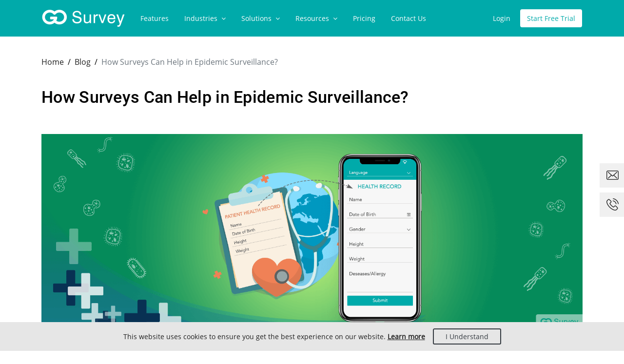

--- FILE ---
content_type: text/html; charset=utf-8
request_url: https://www.gosurvey.in/blog/how-surveys-can-help-in-epidemic-surveillance
body_size: 11440
content:

<!DOCTYPE html>
<html lang="en">
<head>
    <title>How Surveys Can Help in Epidemic Surveillance?</title>
    <meta http-equiv="content-type" content="text/html; charset=utf-8" />
    <meta name="format-detection" content="telephone=no" />
    <meta name="viewport" content="width=device-width, initial-scale=1, maximum-scale=5">
    <meta name="description" content="When a severe disease spreads, it becomes necessary for the government and healthcare system to act on its toes. Survey apps can act as a useful tool to measure the severity and prevent outbreaks in future." />
    <meta http-equiv="X-UA-Compatible" content="IE=edge">
    <link rel="canonical" href="https://www.gosurvey.in/blog/how-surveys-can-help-in-epidemic-surveillance" />
    <link rel="alternate" href="https://www.gosurvey.sn/blog/comment-les-enquetes-peuvent-elles-contribuer-a-la-surveillance-des-epidemies" hreflang="fr-sn" />
    <link rel="alternate" href="https://www.gosurvey.in/blog/how-surveys-can-help-in-epidemic-surveillance" hreflang="x-default" />
    <link rel="alternate" href="https://www.gosurvey.in/blog/how-surveys-can-help-in-epidemic-surveillance" hreflang="en" />
    <link rel="apple-touch-icon" sizes="60x60" href="/images/apple-icon-60x60.png">
    <link rel="shortcut icon" type="image/png" sizes="32x32" href="/images/favicon-32x32.png">
    <link rel="shortcut icon" type="image/png" sizes="16x16" href="/images/favicon-16x16.png">
    <link rel="shortcut icon" type="image/png" sizes="32x32" href="/favicon.ico">
    

    <meta property="og:title" content="How Surveys Can Help in Epidemic Surveillance?" />
    <meta property="og:url" content="https://www.gosurvey.in/blog/how-surveys-can-help-in-epidemic-surveillance" />
    <meta property="og:site_name" content="Gosurvey" />

    <meta property="og:image" content="https://www.gosurvey.in/media/wqigk5ea/surveys-in-healthcare-sector.png" />
    <meta property="og:image:url" content="https://www.gosurvey.in/media/wqigk5ea/surveys-in-healthcare-sector.png" />
    <meta property="og:type" content="website" />

    
    
    <link href="/bundles/styles.css?v=uL_ZrwAlO2pi3AX0TOidtCS5rnvhIOUmvttORmScBDY1" rel="stylesheet"/>


    <script src="/scripts/jquery.min.js "></script>

    <!-- Global site tag (gtag.js) - Google Analytic -->
    <script async src="https://www.googletagmanager.com/gtag/js?id=UA-52524576-1"></script>
    <script>
            window.dataLayer = window.dataLayer || [];

            function gtag() {
                dataLayer.push(arguments);
            }

            gtag('js', new Date());
            gtag('config', 'UA-52524576-1');
    </script>
    <!-- Smart look script -->
    <script type='text/javascript'>
        window.smartlook || (function (d) {
            var o = smartlook = function () { o.api.push(arguments) }, h = d.getElementsByTagName('head')[0];
            var c = d.createElement('script'); o.api = new Array(); c.async = true; c.type = 'text/javascript';
            c.charset = 'utf-8'; c.src = 'https://rec.smartlook.com/recorder.js'; h.appendChild(c);
        })(document);
        smartlook('init', '5b0e9ed70cc22f1bbc9e6b2d74d3127ed4e0ae6d');
    </script>
    <!-- Google Tag Manager -->
    <script>
            (function (w, d, s, l, i) {
                w[l] = w[l] || [];
                w[l].push({
                    'gtm.start': new Date().getTime(),
                    event: 'gtm.js'
                });
                var f = d.getElementsByTagName(s)[0],
                    j = d.createElement(s),
                    dl = l != 'dataLayer' ? '&l=' + l : '';
                j.async = true;
                j.src = 'https://www.googletagmanager.com/gtm.js?id=' + i + dl;
                f.parentNode.insertBefore(j, f);
            })(window, document, 'script', 'dataLayer', 'GTM-KNWL86B');
    </script>
    <!-- End Google Tag Manager -->
        <script type="application/ld+json">
            {
            "@": "http://schema.org",
            "@type": "Organization",
            "name": "GoSurvey",
            "url": "https://www.gosurvey.in/",
            "sameAs": [
            "https://www.facebook.com/GoSurvey-2441800932525492/",
            "https://twitter.com/GoSurveyApp",
            "https://www.instagram.com/gosurveyapp/",
            "https://www.linkedin.com/showcase/gosurvey/"
            ]
            }
        </script>
        <script type="application/ld+json">
            {
            "@": "http://schema.org",
            "@type": "Organization",
            "url": "https://www.gosurvey.in/",
            "logo": "https://www.gosurvey.in/images/gosurvey-logo.png"
            }
        </script>

    <!-- Facebook Pixel Code -->
    <script>
        ! function (f, b, e, v, n, t, s) {
            if (f.fbq) return;
            n = f.fbq = function () {
                n.callMethod ? n.callMethod.apply(n, arguments) : n.queue.push(arguments)
            };
            if (!f._fbq) f._fbq = n;
            n.push = n;
            n.loaded = !0;
            n.version = '2.0';
            n.queue = [];
            t = b.createElement(e);
            t.async = !0;
            t.src = v;
            s = b.getElementsByTagName(e)[0];
            s.parentNode.insertBefore(t, s)
        }(window,
            document,
            'script',
            'https://connect.facebook.net/en_US/fbevents.js');
        fbq('init', '3188445224560446');
        fbq('track', 'PageView');
    </script>
    <!-- End Facebook Pixel Code -->

</head>
<body class="light-header h-no-banner">
    <!-- Google Tag Manager (noscript) -->
    <noscript>
        <iframe src="https://www.googletagmanager.com/ns.html?id=GTM-KNWL86B" height="0" width="0" style="display:none;visibility:hidden"></iframe>
    </noscript>
    <!-- End Google Tag Manager (noscript) -->
    <!-- start Facebook Pixel Code (noscript) -->
    <noscript>
        <img height="1" width="1" src="https://www.facebook.com/tr?id=3188445224560446&ev=PageView&noscript=1" />
    </noscript>
    <!-- End Facebook Pixel Code (noscript) -->
    <!-- Remarketing -->
    <script type="text/javascript">
        /* <![CDATA[ */
        var google_conversion_id = 919877634;
        var google_custom_params = window.google_tag_params;
        var google_remarketing_only = true;
    </script>
    <script type="text/javascript" src="//www.googleadservices.com/pagead/conversion.js">
    </script>
    <noscript>
        <div style="display:inline;">
            <img height="1" width="1" style="border-style:none;" alt="" src="//googleads.g.doubleclick.net/pagead/viewthroughconversion/919877634/?guid=ON&amp;script=0" />
        </div>
    </noscript>

    <!-- Header Start -->
    

<header class="bg-white">
    <nav class="container navbar navbar-expand-xl">
        <button class="navbar-toggler mr-2 pl-0" type="button" data-toggle="collapse" data-target="#collapsibleNavbar">
            <i class="fa fa-bars"></i>
        </button>
        <a class="navbar-brand" href="\">
            <img class="logo" src="/images/gosurvey-logo.png" alt="logo">
                <img class="logo white-logo" src="/images/logo-white.png" alt="logo">
        </a>
        <div class="collapse navbar-collapse" id="collapsibleNavbar">
            <div class="card-header bg-default rounded-0 text-white px-4 d-xl-none">
                <div class="close text-white font-weight-normal" data-toggle="collapse" data-target="#collapsibleNavbar">×</div>
                <div class="text-uppercase font-weight-bold">menu</div>
            </div>
            <ul id="accordion" class="navbar-nav">

                        <li class="nav-item">
                            <a class="nav-link px-3" href="/features">Features</a>
                        </li>
                        <li class="nav-item dropmenu">
                            <a class="nav-link px-3" href="/industries">
                                Industries
                                <i class="fa fa-angle-down ml-1 d-none d-xl-inline-block" aria-hidden="true"></i>
                            </a>
                            <i class="res-menu-btn fa fa-angle-down d-xl-none" aria-hidden="true" data-toggle="collapse" data-target="#res-1070"></i>
                            <div id="res-1070" class="submenu" data-parent="#accordion">
                                <ul>
                                        <li><a href="/industries/market-research">Market Research</a></li>
                                        <li><a href="/industries/hotels-restaurants">Hotels &amp; Restaurants</a></li>
                                        <li><a href="/industries/travel-tourism">Travel &amp; Tourism</a></li>
                                        <li><a href="/industries/healthcare">Healthcare</a></li>
                                        <li><a href="/industries/retail">Retail</a></li>
                                        <li><a href="/industries/education">Education</a></li>
                                        <li><a href="/industries/events-and-entertainment">Events and Entertainment</a></li>
                                        <li><a href="/industries/real-estate">Real Estate</a></li>
                                </ul>
                            </div>
                        </li>
                        <li class="nav-item dropmenu">
                            <a class="nav-link px-3" href="/solutions">
                                Solutions
                                <i class="fa fa-angle-down ml-1 d-none d-xl-inline-block" aria-hidden="true"></i>
                            </a>
                            <i class="res-menu-btn fa fa-angle-down d-xl-none" aria-hidden="true" data-toggle="collapse" data-target="#res-1224"></i>
                            <div id="res-1224" class="submenu" data-parent="#accordion">
                                <ul>
                                        <li><a href="/solutions/market-research-survey">Market Research Survey</a></li>
                                        <li><a href="/solutions/employee-satisfaction-survey">Employee Satisfaction Survey</a></li>
                                        <li><a href="/solutions/data-collection-tool">Data Collection Tool</a></li>
                                        <li><a href="/solutions/market-research-tool">Market Research Tool</a></li>
                                        <li><a href="/solutions/mobile-forms-app">Mobile Forms App</a></li>
                                        <li><a href="/solutions/political-survey-app">Political Survey App</a></li>
                                        <li><a href="/solutions/customer-feedback-software">Customer Feedback Software</a></li>
                                        <li><a href="/solutions/trade-show-lead-capture">Trade Show Lead Capture</a></li>
                                        <li><a href="/solutions/customer-satisfaction-survey">Customer Satisfaction Survey</a></li>
                                        <li><a href="/solutions/employee-engagement-survey">Employee Engagement Survey</a></li>
                                </ul>
                            </div>
                        </li>
                            <li class="nav-item dropmenu">
                                <a class="nav-link px-3" href="#">Resources <i class="fa fa-angle-down ml-1 d-none d-xl-inline-block" aria-hidden="true"></i></a>
                                <i class="res-menu-btn fa fa-angle-down d-xl-none" aria-hidden="true" data-toggle="collapse" data-target="#resource-menu"></i>
                                <div id="resource-menu" class="submenu" data-parent="#accordion">
                                    <ul>
                                            <li><a href="/blog">Blog</a></li>
                                                                                    <li><a href="/faq">FAQ</a></li>
                                                                                    <li><a href="/user-guide">User Guide</a></li>
                                                                                    <li><a href="/question-types">Question Types</a></li>
                                                                                    <li><a href="/question-templates">Question Templates</a></li>
                                    </ul>
                                </div>
                            </li>
                        <li class="nav-item">
                            <a class="nav-link px-3" href="/pricing">Pricing</a>
                        </li>
                        <li class="nav-item">
                            <a class="nav-link px-3" href="/contact-us">Contact Us</a>
                        </li>
                <li class="nav-item d-lg-none login">
                    <a class="nav-link px-3 mr-1" href="https://admin.gosurvey.in/#/login" target="_blank">Login</a>
                </li>
            </ul>
        </div>
        <div class="overlay fixed-top d-none" type="button" data-toggle="collapse" data-target="#collapsibleNavbar"></div>
        <div class="ml-auto">
            <div class="navbar-nav flex-row">
                <a class="nav-link px-3 mr-1 d-none d-lg-block" href="https://admin.gosurvey.in/#/login" target="_blank">Login</a>
                <button class="btn btn-outline-default position-relative" type="button" onclick="window.open('https://admin.gosurvey.in/#/registration')">Start Free Trial</button>
            </div>
        </div>
    </nav>
</header>
    <!-- Header End -->
    <!-- Main Start -->
    <main>
        

<div class="fixed-right">
        <div class="gmail">
            <div class="position-relative overflow-hidden">
                <a class="text-nowrap text-white font-weight-normal" href=mailto:contactus@gosurvey.in>contactus@gosurvey.in</a>
                <div class="text-hider"></div>
                <span class="email-icon position-absolute">
                    <img class="close img-fluid" src="/images/ic_mail_inactive.png" alt="mail icon">
                    <img class="open img-fluid" src="/images/ic_mail_active.png" alt="mail icon">
                </span>
            </div>
        </div>
        <div class="call">
            <div class="position-relative overflow-hidden">
                <a class="text-nowrap text-white font-weight-normal" href="tel:=917574810986">(+91) 757-481-0986</a>
                <div class="text-hider"></div>
                <span class="call-icon position-absolute">
                    <img class="close img-fluid" src="/images/ic_phone_inactive.png" alt="phone icon">
                    <img class="open img-fluid" src="/images/ic_phone_active.png" alt="phone icon">
                </span>
            </div>
        </div>
</div>
        

<link rel="stylesheet" href="/css/blog.css">
<link rel="stylesheet" href="/css/rich-text-editor.css">




    <div class="container">
        <nav class="mb-0" aria-label="breadcrumb">
            <ol class="breadcrumb align-items-center bg-transparent px-0 mb-0 py-50" itemscope itemtype="http://schema.org/BreadcrumbList">
                    <li class="breadcrumb-item" itemprop="itemListElement" itemscope itemtype="http://schema.org/ListItem">
                        <a href="/" itemprop="item">
                            <span itemprop="name">Home</span>
                        </a>
                        <meta itemprop="position" content="1" />
                    </li>
                    <li class="breadcrumb-item" itemprop="itemListElement" itemscope itemtype="http://schema.org/ListItem">
                        <a href="/blog" itemprop="item">
                            <span itemprop="name">Blog</span>
                        </a>
                        <meta itemprop="position" content="2" />
                    </li>
                <li class="breadcrumb-item active" aria-current="page" itemprop="itemListElement" itemscope itemtype="http://schema.org/ListItem">
                    <span itemprop="name">How Surveys Can Help in Epidemic Surveillance?</span>
                    <meta itemprop="position" content="3" />
                </li>
            </ol>
        </nav>
    </div>

<section class="py-0">
    <div class="container">
        <div class="page-heading">
            <h1>How Surveys Can Help in Epidemic Surveillance?</h1>
        </div>
        <div class="blog-img py-4 py-xl-5">
            <img class="img-fluid" src="/media/wqigk5ea/surveys-in-healthcare-sector.png" alt="">
        </div>
        <div class="blog-content rich-text-editor-content">
            <p><strong><em>"The concept of surveillance is ingrained in our beings. God was the original surveillance camera."</em></strong></p>
<p>- Hasan M. Elahi</p>
<p>Did you know that every four minutes somebody was diagnosed with leprosy in India in 2017 according to <a rel="noopener" href="https://www.indiaspend.com/leprosy-is-making-a-comeback-in-india-but-the-govt-wants-to-deny-it/" target="_blank">IndiaSpend?</a></p>
<p>Or that infectious diseases account for <a rel="noopener" href="https://bmcpublichealth.biomedcentral.com/articles/10.1186/s12889-018-6295-7" target="_blank">16%</a> of deaths particularly in the low-income countries?</p>
<p>Or that in 2015, when <a rel="noopener" href="https://www.statnews.com/2016/01/14/west-africa-ebola-outbreak-declared-end/" target="_blank">Ebola outbreak in West Africa</a> was at its peak, a survey conducted concluded that respondents were reported to be either witnessing, hearing, or falling victim to unethical tactics while responding to the outbreak?<br />Some interesting facts there, don't you think?<br /><br />We believe that the three most important factors for the prevalence of such widespread healthcare ignorance include but are not limited to:</p>
<p><strong>1. Absence of a proper surveillance infrastructure</strong><br /><strong>2. Insufficient resources and funds allocated to implementing surveillance systems</strong><br /><strong>3. Inaccurate and outdated early-warning surveillance systems</strong><br /><br /><strong>The Result</strong> </p>
<p>Vital information, which is literally a matter of life and death - is never made public. Hence, quick and timely healthcare intervention never sees the light of day. This is where epidemic surveillance comes into play. </p>
<p>Truth be told, the word "survey" over the years has gained a lot of negative connotation - thanks to its widespread use that's often inappropriate or misdirected. However, there is one particular domain where survey of any kind is not only effective but also necessary, the healthcare domain.<br />You may be surprised to know that surveys are one of the most frequently employed tools in healthcare epidemiology research.</p>
<p>In this article, we will look at what epidemic surveillance is, why organisations, particularly in the <a rel="noopener" href="/industries/healthcare/" target="_blank">healthcare sector</a> use surveys as a means to evaluate epidemic disease outbreaks and how they can do so both, offline and online and access reliable, valid outcomes.<br /><br /></p>
<h3>The Basics: What is Epidemic Surveillance?</h3>
<p>Epidemic Surveillance or Public Health Surveillance refers to the systematic and ongoing gathering, analysis, and execution of health-related practices and underlying values that govern the health of a population. Unbeknownst to all, numerous surveys have taken place over the years to provide information that have been crucial and beneficial.<br /><br /><strong>Let's take a look at some examples:</strong></p>
<p><strong>1. The Solomon Islands Study</strong> <br /><br />A surveillance system was introduced in 2011 which collected data in real-time and acted as a safety blanket for public health security as per the studies conducted. In addition to these measures, productive data collection tools were employed. For example, the use of an <a rel="noopener" href="https://bmcpublichealth.biomedcentral.com/articles/10.1186/s12889-018-6295-7" target="_blank">electronic form designed by GoSurvey</a> was administered to respondents. The outcome was well-conceived and to-the-point questions aided in extracting useful results. It was found that wide-spread diseases like Diarrhea and Influenza were easily detected and necessary actions were taken for further prevention.</p>
<p><strong>2. Increased focus on adopting epidemic surveillance systems</strong> <br /><br />According to ncbi, China began to expand its surveillance and response capacity through its Field Epidemiology Training Program (FETP) in 2005; Brazil and Argentina utilised World Bank loans to develop surveillance capacity; and the U.S. Agency for International Development (USAID) started focusing on the use of data to improve public health interventions. The key learning from these is that increasingly, countries are implementing ways to effectively engage in epidemic outbreak surveillance best practices so that they can raise the quality of life and standard of healthcare benchmark.</p>
<h3>Surveys: All-Powerful Tools for Result-Oriented Analysis</h3>
<p>Online surveys are the most frequent type of survey. However, phone interviews and face-to-face interviews are also frequently conducted.<br />Typically, online surveys are electronic and self-administered; while being exploratory, explanatory, and descriptive in nature. Certain factors such as, length, choice of questions, ease of comprehensibility, validity, among other things are especially kept in mind to ensure that every survey gives productive results.<br />When it comes to conducting surveys, you would not want internet to be a spoilsport, this is where offline surveys useful. <a href="/">GoSurvey's</a> offline survey app comes with multi-faceted benefits listed below.</p>
<ul>
<li>Stores the data securely in the app till you get access to the internet</li>
<li>Collects information in real-time</li>
<li>Provides access to analytical reports and trends depending on data captured</li>
<li>Comes equipped with customised templates that aid in the formation of surveys/mobile forms within seconds</li>
<li>Helps conduct personal interviews and gather instant feedback</li>
</ul>
<p><strong>Why GoSurvey for Epidemic Surveillance?</strong></p>
<p><strong>Customisable Surveys with Local Language Support<br /></strong><br />GoSurvey app provides "personalised" surveys that can directly measure the factors affecting the health of a population, and hence can also act as a means to understand what kind of interventions need to take place in order to counteract the issues plaguing the population. This can also empower the decision-makers to engage in timely disease prevention and control practices - a win-win for all.<br />That's not all! GoSurvey's app can configure surveys in the local language for more authentic and relevant results.</p>
<p><strong>Cost-Effective, Quick Responses, &amp; Easy to Implement &amp; Undertake<br /></strong><br />Online and offline surveys on the app have been designed to ensure speedy implementation. Additionally, compared to other research modes, they're more cost-friendly and can be deployed frequently making it an ideal choice.<br />In addition, the GoSurvey app prompts the respondent to capture photos and videos on camera equipped devices allowing for a more holistic approach towards data collection.</p>
<p><strong>Key Takeaways</strong></p>
<p><strong>Insights<br /><br /></strong>GoSurvey app acts as an important tool to gain insights into the respondent's opinions, motivations, and beliefs related to healthcare practices - a prerequisite for engaging in epidemic surveillance.</p>
<p><strong>Quality</strong> <br /><br />It provides access to qualitative and quantitative data by way of real-time analytical reports that assess emerging trends.</p>
<p><strong>Convenience</strong> <br /><br />It captures data both online and offline, across diverse platforms like iPads and tablets. Additionally, a logical approach towards question flow allows the respondents to undertake the survey with greater ease.</p>
<p><strong>Greater coverage<br /><br /></strong>The offline mode enables respondents in rural areas to contribute as well - after all, when it comes to the overall well-being, each voice counts.</p>
<p><strong>Authenticity</strong> <br /><br />It allows for honest, relevant responses while offering greater convenience and flexibility in terms of the time taken and effort involved.</p>
        </div>
    </div>
</section>
<section>
    <div class="container">
        <div class="section-heading">
            <h2 class="text-center mb-0">Related Blogs</h2>
        </div>
        <div class="row justify-content-center mx-md-n2 body-bg py-4">
                <div class="col-sm-6 col-lg-4 px-md-2 mb-4 mb-lg-0">
                    <div class="card h-100 rounded-0">
                        <a href="/blog/the-importance-of-patient-satisfaction-surveys">
                            <div class="card-header blog-img bg-transparent text-center p-0">
                                    <img class="img-fluid" src=/media/gzpnmbow/the-importance-of-patient-satisfaction-surveys.png alt="blog image">

                            </div>
                            <div class="card-body">
                                <p class="mb-0">The Importance of Patient Satisfaction Surveys</p>
                            </div>
                        </a>
                    </div>
                </div>
                <div class="col-sm-6 col-lg-4 px-md-2 mb-4 mb-lg-0">
                    <div class="card h-100 rounded-0">
                        <a href="/blog/how-to-use-trending-technologies-to-gather-high-quality-data">
                            <div class="card-header blog-img bg-transparent text-center p-0">
                                    <img class="img-fluid" src=/media/31vkkxli/how-to-use-trending-technologies-to-gather-high-quality-data.png alt="blog image">

                            </div>
                            <div class="card-body">
                                <p class="mb-0">How to Use Trending Technologies to Gather High Quality Data</p>
                            </div>
                        </a>
                    </div>
                </div>
                <div class="col-sm-6 col-lg-4 px-md-2 mb-4 mb-lg-0">
                    <div class="card h-100 rounded-0">
                        <a href="/blog/importance-of-surveys-in-education-sector">
                            <div class="card-header blog-img bg-transparent text-center p-0">
                                    <img class="img-fluid" src=/media/4i4h2wsg/student-feedback.png alt="blog image">

                            </div>
                            <div class="card-body">
                                <p class="mb-0">Importance of Surveys in Education Sector</p>
                            </div>
                        </a>
                    </div>
                </div>
        </div>
    </div>
</section>

    </main>
    <!-- Main End -->
    <!-- Footer Start -->
    




<footer class="position-relative">
    <div class="dots-top py-4 position-absolute w-50 footer-dots-top"></div>
    <div class="dots-bottom py-4 position-absolute w-100 footer-dots-bottom"></div>
    <div class="container">
        <section>
            <div class="row justify-content-center">
                    <div class="col-sm-6 col-lg-3">
                        <div class="footer-links">
                            <h5 class="text-nowrap">Solutions</h5>
                            <ul class="p-0 mb-0 mt-4 mt-sm-5 list-unstyled">
                                                <li><a href="/solutions/market-research-tool">Market Research Tool</a></li>
                <li><a href="/solutions/customer-feedback-software">Customer Feedback Software</a></li>
                <li><a href="/solutions/trade-show-lead-capture">Trade Show Lead Capture</a></li>
                <li><a href="/solutions/employee-satisfaction-survey">Employee Satisfaction Survey</a></li>
                <li><a href="/solutions/mobile-forms-app">Mobile Forms App</a></li>
                <li><a href="/solutions/political-survey-app">Political Survey App</a></li>

                            </ul>
                        </div>
                    </div>

                <div class="col-sm-6 col-lg-3 mt-4 mt-sm-0">
                    <div class="footer-links">
                        <h5 class="text-nowrap">Quick Links</h5>
                        <ul class="p-0 mb-0 mt-4 mt-sm-5 list-unstyled">
                            <li><a href="https://admin.gosurvey.in/#/registration" target="_blank">Create Free Account</a></li>
                            <li><a href="https://admin.gosurvey.in/#/login" target="_blank">Login</a></li>
                                            <li><a href="/features">Features</a></li>
                <li><a href="/question-templates">Question Templates</a></li>
                <li><a href="/question-types">Question Types</a></li>
                <li><a href="/industries">Industries</a></li>
                <li><a href="/blog">Blog</a></li>
                <li><a href="/sitemap">Sitemap</a></li>

                        </ul>
                    </div>
                </div>
                <div class="col-sm-6 col-lg-3 mt-4 mt-lg-0">
                    <div class="footer-links">
                        <h5 class="text-nowrap">Company</h5>
                        <ul class="p-0 mb-0 mt-4 mt-sm-5 list-unstyled">
                                            <li><a href="/about-us">About Us</a></li>
                <li><a href="/our-clients">Our Clients</a></li>
                <li><a href="/privacy-policy">Privacy Policy</a></li>
                <li><a href="/terms-and-conditions">Terms And Conditions</a></li>
                <li><a href="/cookie-policy">Cookie Policy</a></li>
                <li><a href="/gdpr">GDPR</a></li>

                        </ul>
                    </div>
                </div>
                <div class="col-sm-6 col-lg-3 mt-4 mt-lg-0">
                    <div class="footer-links">
                        <h5 class="text-nowrap">Contact</h5>
                        <ul class="p-0 mb-0 mt-4 mt-sm-5 list-unstyled get-app">
                            <li><a href="/contact-us">Our Offices</a></li>
                                <li class="d-flex mw-100 w-100">
                                    <p class="mb-0 mr-2">Phone : </p><a href="tel:=917574810986">(+91) 757-481-0986</a>
                                </li>
                                <li class="d-flex mw-100 w-100">
                                    <p class="mb-0 mr-2">Email : </p><a href="mailto:info@gosurvey.in">contactus@gosurvey.in</a>
                                </li>
                            <li class="mt-3 mb-2">
                                <a href="https://apps.apple.com/us/app/gosurvey-offline-survey/id890451496" target="_blank">
                                    <img class="img-fluid" src="/images/app-store.png" alt="app-store">
                                </a>
                            </li>
                            <li class="mt-3 mt-sm-0">
                                <a href="https://play.google.com/store/apps/details?id=com.techgrains.gosurvey&amp;hl=en_IN" target="_blank">
                                    <img class="img-fluid" src="/images/play-store.png" alt="play-store">
                                </a>
                            </li>
                        </ul>
                    </div>
                </div>
            </div>
        </section>
        <div class="row text-center text-sm-left">
            <div class="col-sm-6 d-none d-sm-block">
                <a href="/">
                    <img class="logo" src="/images/gosurvey-logo.png" alt="logo">
                </a>
            </div>
            <div class="col-sm-6 text-sm-right">
                <ul class="list-unstyled list-inline mb-0 d-flex justify-content-sm-end justify-content-start align-items-center">
                    <li class="list-inline-item">
                        <a href="https://twitter.com/gosurveyapp" class="twitter" target="_blank">
                            <span style="font-size:0px;">twitter</span><i class="fa fa-twitter"></i>
                        </a>
                    </li>
                    <li class=" list-inline-item">
                        <a href="https://www.facebook.com/GoSurvey/" class="facebook" target="_blank">
                            <span style="font-size:0px;">facebook</span><i class="fa fa-facebook"></i>
                        </a>
                    </li>
                    <li class="list-inline-item">
                        <a href="https://www.linkedin.com/showcase/gosurveyapp/" class="linkedin" target="_blank">
                            <span style="font-size:0px;">linkedin</span><i class="fa fa-linkedin"></i>
                        </a>
                    </li>
                    <li class="list-inline-item">
                        <a href="https://www.instagram.com/gosurveyapp/" class="instagram" target="_blank">
                            <span style="font-size:0px;">instagram</span><i class="fa fa-instagram"></i>
                        </a>
                    </li>
                </ul>
            </div>
            <div class="line position-relative my-3 w-100"></div>
        </div>
        <div class="footer-links text-center text-sm-left">
            <p class="pb-3 mb-0">&#169; 2025 Techgrains Technologies Pvt. Ltd. All rights reserved.</p>
        </div>
       
    </div>   
</footer>

    <!-- Footer End -->
    <!-- Cookie Policy -->
    

<div id="cookiesbar" class="fixed-bottom bg-default w-100 alert alert-info alert-dismissible px-3 px-xl-2 text-center mb-0 rounded-0" style="display: none;">
    <div class="cookiealert-container d-xl-flex align-items-center  justify-content-center">
         <p class="mb-2 mb-xl-0">
            This website uses cookies to ensure you get the best experience on our website.<a href="/cookie-policy" class="text-underline ml-1"><strong>Learn more</strong></a> 
        </p>
        <button type="button" id="btnOk" aria-label="Close" class="btn btn-outline-dark btn-md px-4 btn-sm ml-xl-3">
            I Understand
        </button>
    </div>
</div>

<script language="javascript" type="text/javascript">
    $(document).ready(function () {
        if (global.getCookie('Cookies') === null) {
            $('#cookiesbar').show();
        }

        $('#btnOk').click(function () {
            global.setCookie('Cookies', 'subscribed', 365);
            $('#cookiesbar').hide();
            return false;
        });
    });
</script>
    <!-- Cookie Policy -->
    <a id="back2Top" class="back-to-top fixed-bottom text-center shadow-sm rounded-circle overflow-hidden" title="Back to Top" href="#" style="display: none;">
        <img class="top-active" src="/images/back-to-top-active.png" alt="back-to-top icon">
        <img class="top-inactive" src="/images/back-to-top-inactive.png" alt="back-to-top icon">
    </a>

    <script src="/bundles/scripts.js?v=k3HoBy9lDjE5yXFYFwwKmtW_VgbqgdTW2vmFCDXjERk1"></script>


    

</body>
</html>

--- FILE ---
content_type: text/css
request_url: https://www.gosurvey.in/css/blog.css
body_size: 387
content:
.side-bg-icon img {
  max-height: 180px; }

.filter-btn .btn {
  border-radius: 50px;
  overflow: hidden; }
  .filter-btn .btn.active {
    background-color: #00aaaa;
    color: #fff; }

.page-item .page-link {
  height: 38px;
  width: 38px;
  border: 1px solid #00aaaa !important; }
  .page-item .page-link i {
    line-height: .5;
    transform: rotate(0deg); }

.page-item.active .page-link, .page-item:hover .page-link {
  color: #fff !important;
  background-color: #00aaaa; }

.page-item.disabled .page-link {
  color: #00aaaa !important;
  background-color: #fff !important;
  cursor: not-allowed;
  opacity: .6; }

.card .blog-img ~ .card-body p {
  height: 54px;
  overflow: hidden; }

@media (min-width: 768px) {
  .mx-md-n2 {
    margin: 0 -.5rem; } }

@media (max-width: 767px) {
  .filter-btn .btn {
    font-size: 14px; }
  h4.box-title {
    font-size: 22px; } }

@media (min-width: 1200px) {
  .blog-content h4,
  .blog-content ul li {
    line-height: 1.7; } }


--- FILE ---
content_type: text/css
request_url: https://www.gosurvey.in/css/rich-text-editor.css
body_size: 326
content:
.rich-text-editor-content h2,
.rich-text-editor-content h3,
.rich-text-editor-content h4 {
    font-family: Roboto, sans-serif;
    font-weight: 400
}

.rich-text-editor-content h3,
.rich-text-editor-content h4 {
    font-weight: 500;
    margin-bottom: .5rem
}

.rich-text-editor-content a {
    text-decoration: underline;
    color: #0aa
}

.rich-text-editor-content>p:last-child {
    margin-bottom: 0
}

.rich-text-editor-content h2 {
    color: #0aa;
    padding-top: 1.5rem;
    margin-bottom: 1rem;
    font-size: 1.5rem
}

.rich-text-editor-content h3 {
    font-size: 1.25rem
}

.rich-text-editor-content h4 {
    font-size: 18px
}

.rich-text-editor-content ol,
.rich-text-editor-content ul {
    padding-left: 1.5rem;
    margin-bottom: 1rem
}

.rich-text-editor-content ol li,
.rich-text-editor-content ul li {
    margin-bottom: .5rem
}

.rich-text-editor-content ol li strong,
.rich-text-editor-content ul li strong {
    margin-bottom: 5px;
    display: block
}

.rich-text-editor-content ol {
    padding-left: 1rem
}

.rich-text-editor-content ol ul {
    margin-top: .5rem
}

.rich-text-editor-content img {
    display: block;
    margin: 15px auto;
    max-width: 100%;
    height: auto
}